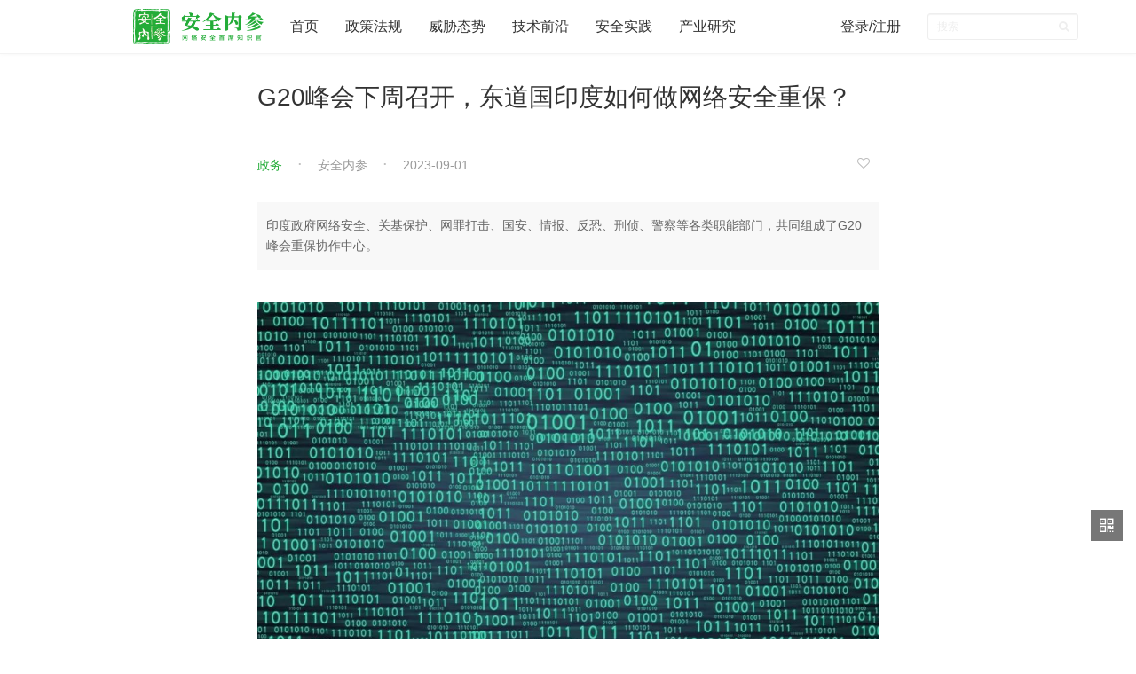

--- FILE ---
content_type: text/html; charset=UTF-8
request_url: https://www.secrss.com/articles/58417
body_size: 20352
content:
<!DOCTYPE html>
<html>
<head>
    <title>G20峰会下周召开，东道国印度如何做网络安全重保？ - 安全内参 | 决策者的网络安全知识库</title>
    <meta http-equiv="Content-Security-Policy" content="script-src 'self' 'unsafe-eval';" />
    <meta name="keywords" content="政务,企业安全,政务信息安全,国家安全,大数据安全,最佳安全实践,首席安全官,漏洞,病毒木马蠕虫,勒索软件,安全管理,安全参考,互联网安全内参,securityinsight">
    <meta name="description" content="印度政府网络安全、关基保护、网罪打击、国安、情报、反恐、刑侦、警察等各类职能部门，共同组成了G20峰会重保协作中心。">
    <meta property="og:url" content="https://www.secrss.com/article/58417">
    <meta property="og:type" content="article">
    <meta property="og:title" content="G20峰会下周召开，东道国印度如何做网络安全重保？">
    <meta property="og:description" content="印度政府网络安全、关基保护、网罪打击、国安、情报、反恐、刑侦、警察等各类职能部门，共同组成了G20峰会重保协作中心。">
    <meta property="og:image" content="https://www.secrss.com/logo.png">
    <meta http-equiv="X-UA-Compatible" content="IE=edge">
    <meta name="viewport" content="width=device-width, initial-scale=1.0, maximum-scale=1.0, user-scalable=0">
    <link id="icon" rel="apple-touch-icon" href="https://www.secrss.com/logo.png">
    <link rel="apple-touch-icon" sizes="152x152" href="https://www.secrss.com/logo.png">
    <link rel="apple-touch-icon" sizes="167x167" href="https://www.secrss.com/logo.png">
    <link rel="apple-touch-icon" sizes="180x180" href="https://www.secrss.com/logo.png">
    <link rel="icon" id="favicon" href="https://www.secrss.com/logo.png" type="image/x-icon">
    <link href="https://www.secrss.com/bower_components/bootstrap/css/bootstrap.min.css" rel="stylesheet">
    <link href="https://www.secrss.com/bower_components/font-awesome/css/font-awesome.min.css" rel="stylesheet">
    <link href="https://www.secrss.com/css/navbar-customed.css" rel="stylesheet">
    <link href="https://www.secrss.com/css/common.css" rel="stylesheet">

</head>
<body>
<header class="header">
    <nav class="navbar navbar-customed navbar-fixed-top">
        <div class="container-fluid">
            <div class="navbar-header">
                <button type="button" class="navbar-toggle collapsed" data-toggle="collapse"
                        data-target="#navbar-collapse" aria-expanded="false">
                    <span class="sr-only">Toggle navigation</span>
                    <span class="icon-bar"></span>
                    <span class="icon-bar"></span>
                    <span class="icon-bar"></span>
                </button>
                <a class="navbar-brand" href="https://www.secrss.com" title="首页">
                    <div class="logo" style="width: 147px">
                        <img src="https://www.secrss.com/logo_lg.png" alt="logo" style="height: 40px;">
                    </div>
                </a>
            </div>
            <div class="collapse navbar-collapse" style="width: 1080px;" id="navbar-collapse">
                <ul class="nav navbar-nav">
                    <li>
                        <a href="https://www.secrss.com"><span>首页</span></a>
                    </li>
                                        <li class="dropdown">
                                                <a href="https://www.secrss.com/articles?tag=政策法规"><span>政策法规</span></a>
                                                                    </li>
                                        <li class="dropdown">
                                                <a href="https://www.secrss.com/articles?tag=威胁态势"><span>威胁态势</span></a>
                                                                    </li>
                                        <li class="dropdown">
                                                <a href="https://www.secrss.com/articles?tag=技术前沿"><span>技术前沿</span></a>
                                                                    </li>
                                        <li class="dropdown">
                                                <a href="https://www.secrss.com/articles?tag=安全实践"><span>安全实践</span></a>
                                                                    </li>
                                        <li class="dropdown">
                                                <a href="https://www.secrss.com/articles?tag=产业研究"><span>产业研究</span></a>
                                                                    </li>
                                    </ul>
                <ul class="nav navbar-nav navbar-right">
                                        <li><a href="https://www.secrss.com/login">登录/注册</a></li>
                                        <!-- <li class="download-app"><a href="https://www.secrss.com/app"><span class="fa fa-mobile fa-2x"></span><span>APP下载</span></a> -->
                    </li>

                    <li>

                        <form class="navbar-form navbar-right" action="https://www.secrss.com/search">
                            <div class="form-group form-group-sm search-bar">
                                </lo><input name="keywords" type="text" class="form-control" placeholder="搜索" required>
                                <button class="btn btn-sm search-btn" type="submit"><span class="fa fa-search"></span></button>
                            </div>
                        </form>

                    </li>

                </ul>
                
                    
                        
                        
                    
                
            </div>
        </div>
    </nav>
</header>
    <section class="container main-container">
        <div class="row article-row">
            <article class="article">
                <h1>
                    G20峰会下周召开，东道国印度如何做网络安全重保？
                </h1>
                <div class="info text-info">
                    <div class="meta">
                        <div class="meta-left">
                            <input type="hidden" name="_token" value="IdCnU7YIlSxhh5gtriF44PHX7UfcgWeW99AquEx2">
                                                            <span class="tag"><a href="https://www.secrss.com/articles?tag=政务" target="_blank">政务</a></span>
                                                        <span class="author"><a target="_blank" style="color: #999"  href="https://www.secrss.com/articles?author=安全内参">安全内参</a></span>
                            <span class="time">2023-09-01</span>
                        </div>
                        <div class="meta-right">
                                                            <a href="https://www.secrss.com/login" title="登录后才可以收藏，请先登录" style="padding-right: 10px"><i class="fa fa-heart-o" style="color: #bbb"></i></a>
                                                    </div>
                    </div>
                </div>
                                <div class="summary">
                    印度政府网络安全、关基保护、网罪打击、国安、情报、反恐、刑侦、警察等各类职能部门，共同组成了G20峰会重保协作中心。
                </div>
                                <div class="article-body">
                    <p></p><p></p><p></p><p><img src="https://s.secrss.com/anquanneican/4d16eed0fd32b42747cb86597573071d.jpg"/></p><p></p><p>前情回顾·<strong>活动会议网络威胁态势</strong></p><p></p><ul><li><p><a href="https://www.secrss.com/articles/38945" target="_self">工信部：冬奥会开幕式网络安全保障实现“零漏洞”</a></p><p></p><p></p></li><li><p><a href="https://www.secrss.com/articles/39423" target="_self">《日本东京奥运会网络安全报告》：官网瘫痪1小时，共遭4.5亿次网络攻击</a></p><p></p><p></p></li><li><p><a href="https://www.secrss.com/articles/43339" target="_self">美国家网络总监称网络防御重保已成为新常态</a></p><p></p></li></ul><p></p><p>安全内参9月1日消息， G20领导人峰会下周将在印度首都新德里举行。知情人士表示，印度多家机构正在日夜工作，确保网络攻击者不会通过攻击活动的主要网站或关键信息基础设施来干扰峰会。</p><p>有关机构正在密切关注，得到巴基斯坦和鼓吹“卡利斯坦独立”的锡克正义运动组织（SFJ）支持的黑客。这些组织已经在努力散布有关峰会的虚假信息。</p><p>上述知情人士表示，印度计算机应急响应团队（CERT-In）、国家关键信息基础设施保护中心（NCIIPC）、印度网络犯罪协调中心（I4C）、情报局（IB）、调查分析局（R&amp;AW）、国家调查局（NIA）、中央调查局（CBI）、德里警方以及其他机构和部门，正在分头或联合在暗网和社交媒体平台展开搜寻活动，利用专业团队和专家，查找G20网络安全体系中的漏洞，避免在活动期间发生勒索软件、网络钓鱼、拒绝服务攻击。</p><p>一名参与G20网络安全团队的匿名人士表示：“像G20这样的大型活动总是容易受到网络攻击，攻击者的目的是损害峰会或东道国形象。但是，我们已经建立了万无一失的网络安全体系，保证每一项活动都在监控之下。我们也准备好挫败使用先进技术的黑客攻击，防止他们侵入安全系统或访问G20活动和会议场馆的闭路电视镜头画面。”</p><p>历届G20峰会曾经遭到黑客攻击。例如，2011年2月，巴黎G20峰会期间发生了针对法国财政部官员的定向网络钓鱼攻击，攻击者发送了钓鱼邮件和恶意附件，目的是访问机密的G20文件。2017年6月，汉堡G20峰会成为黑客攻击的目标。2014年布里斯班G20峰会，与会者的私人数据被泄露。</p><p>另一名负责峰会准备工作的网络安全官员表示，巴基斯坦三军情报局（ISI）正在实施旨在诽谤新德里当局的大规模活动。</p><p>过去几个月里，与多家印度机构合作的当地网络安全公司Innsight发布三份报告，揭露了巴基斯坦针对新德里G20峰会采取的行动。这些报告正在被各家机构研究。</p><p><img src="https://s.secrss.com/anquanneican/4f95c5a5aba1ad6d5f1b8e67b9e725fb.png"/></p><p>其中一份报告提到：“Innsight通过地理位置分析发现，巴基斯坦通过标签、在线活动等形式，利用社交媒体传播反G20宣传。”</p><p>被印度内政部取缔的锡克正义运动组织还一直在向人们大规模发送反对峰会的电子邮件。</p><p>Innsight联合创始人Tarun Wig表示：“G20峰会期间，我们正与政府密切合作。因为印度的制度各部分相互独立，加上多家机构和部门都参与了网络安全风险评估和管理，收到（任何网络攻击造成的）物理影响的可能性非常小。”</p><p></p><p></p><p></p><p></p><p><em>参考资料：https://www.hindustantimes.com/cities/delhi-news/g20-summit-agencies-on-alert-against-cyber-attack-by-hackers-in-delhi-101693416730343.html</em></p><p></p><p></p>

                    
                    <p style="color: #999; font-size: 14px;padding-top: 15px">声明：本文来自安全内参，版权归作者所有。文章内容仅代表作者独立观点，不代表安全内参立场，转载目的在于传递更多信息。如有侵权，请联系 anquanneican@163.com。</p>
                </div>
                                <div class="tags article-tags">
                                        <a href="https://www.secrss.com/articles?tag=政务" class="tag" target="_blank">政务</a>
                                    </div>
                                                <section class="article-list">
                    <div class="article-list-title">相关资讯</div>
                    <ul class="list" id="article-list">
                        <li class="list-item">
    <div class="info text-info">
        <h2 class="title">
            <a target="_blank" href="https://www.secrss.com/articles/84611">
                财政部发布解决政府采购异常低价问题征求意见稿
            </a>
        </h2>
        <div class="meta">
            <div class="meta-left">
                                    <span class="tag"><a target="_blank" href="https://www.secrss.com/articles?tag=政务">政务</a></span>
                                <span class="author"><a target="_blank" style="color: #999"  href="https://www.secrss.com/articles?author=财政部">财政部</a></span>
                <span class="time">2025-10-28</span>
            </div>
        </div>
        <p class="intro hidden-xs">
            <a target="_blank" href="https://www.secrss.com/articles/84611">
                促进政府采购公平竞争，持续优化政府采购营商环境，推进优质优价采购。
            </a>
        </p>
    </div>
</li><li class="list-item">
    <div class="info text-info">
        <h2 class="title">
            <a target="_blank" href="https://www.secrss.com/articles/84590">
                美国国土安全部内部通信录泄露，共涉9363人
            </a>
        </h2>
        <div class="meta">
            <div class="meta-left">
                                    <span class="tag"><a target="_blank" href="https://www.secrss.com/articles?tag=政务">政务</a></span>
                                <span class="author"><a target="_blank" style="color: #999"  href="https://www.secrss.com/articles?author=网空闲话plus">网空闲话plus</a></span>
                <span class="time">2025-11-02</span>
            </div>
        </div>
        <p class="intro hidden-xs">
            <a target="_blank" href="https://www.secrss.com/articles/84590">
                名为“jrintel”的威胁行为者在暗网论坛上宣称，其正在出售据称从美国国土安全部（DHS）窃取的内部人员数据。该组织声称获取了包含全名、个人信息、职务、电话与传真号码、所...
            </a>
        </p>
    </div>
</li><li class="list-item">
    <div class="info text-info">
        <h2 class="title">
            <a target="_blank" href="https://www.secrss.com/articles/84568">
                四川一县人社局办公电脑中毒，官方紧急提醒
            </a>
        </h2>
        <div class="meta">
            <div class="meta-left">
                                    <span class="tag"><a target="_blank" href="https://www.secrss.com/articles?tag=政务">政务</a></span>
                                <span class="author"><a target="_blank" style="color: #999"  href="https://www.secrss.com/articles?author=观察者网">观察者网</a></span>
                <span class="time">2025-10-30</span>
            </div>
        </div>
        <p class="intro hidden-xs">
            <a target="_blank" href="https://www.secrss.com/articles/84568">
                提醒警惕冒充社保机构发布虚假“社保新规”链接。
            </a>
        </p>
    </div>
</li>                    </ul>
                </section>
                
                <!-- <section class="comments">
                    <h3 class="comments-title text-center">评论（0）</h3>
                    <div class="comment-box">
                                                    <div class="text-center comment-login-box">
                            登录后才能发表评论，请先 <a class="login-btn" href="https://www.secrss.com/login">登录 / 注册</a>
                            </div>
                                            </div>
                                    </section> -->


            </article>
        </div>
    </section>
<footer class="footer">
    <ul class='links'>
                        <li><a href="https://www.secrss.com/info/about">关于我们</a></li>
                <li><a href="https://www.secrss.com/info/contactus">联系我们</a></li>
                <li><a href="https://www.secrss.com/info/agreement">用户协议</a></li>
                <li><a href="https://www.secrss.com/info/privacy">隐私政策</a></li>
                        <!-- <li><a href="https://www.secrss.com/app">移动客户端</a></li> -->
    </ul>
    <p class="meta"><span>安全内参 &copy; 2025 <a href="https://beian.miit.gov.cn" style="color: #707682;" target="_blank">沪ICP备19008222号-1</a></span></p>
</footer>
<div class="right-tools hidden-xs">
    <a class="qrcode">
        <i class="fa fa-qrcode"></i>
        <div class="qrcode-box">
            <img src="https://www.secrss.com/wx_qrcode.jpg" width="100">
            <p class="text-center">微信公众号</p>
        </div>
    </a>
    <a class="gototop" style="display: none;">
        <i class="fa fa-angle-double-up"></i>
        <div class="gototop-box">回到顶部</div>
    </a>
</div>
<script src="https://www.secrss.com/js/app.js"></script>
<script src="https://www.secrss.com/bower_components/jquery_lazyload/jquery.lazyload.js"></script>
<script src="https://www.secrss.com/js/common.js"></script>
<script>
    $("img.lazyload").lazyload();
</script>
<script src="https://www.secrss.com/js/layer/layer.js"></script>
<script src="https://res.wx.qq.com/open/js/jweixin-1.2.0.js"></script>
<script>
    $(".article-body a").attr("target", "_blank");
    /* 评论 */
    // $(".comment-btn").click(function(){
    //     var content = $("#comment-content").val();
    //     if(content=="") {
    //         $("#comment-content").focus();
    //         return;
    //     }

    //     var article_id = $(this).attr("data-article_id");
    //     $.post('/article_comments', {"content":content, "article_id":article_id, "_token": $("input[name=_token]").val()}, function(re){
    //         if(re) {
    //             layer.msg(re.msg);
    //             $("#comment-content").val("");
    //         }
    //     });
    // });
    /*收藏*/
    $("#star").click(function () {
        var article_id = $(this).attr("data-article_id");
        $.post('/article_stars', {"article_id":article_id, "_token": $("input[name=_token]").val()}, function(re){
            if(re) {
                layer.msg(re.msg);
                window.location = location.href;
            }
        });
    });

    /*取消收藏*/
    $("#unstar").click(function () {
        var article_id = $(this).attr("data-article_id");
        $.post('/article_unstars', {"article_id":article_id, "_token": $("input[name=_token]").val()}, function(re){
            if(re) {
                layer.msg(re.msg);
                window.location = location.href;
            }
        });
    });

    /* 微信分享 */
    wx.config({"debug":false,"beta":false,"jsApiList":["onMenuShareTimeline","onMenuShareAppMessage","onMenuShareQQ","onMenuShareWeibo","onMenuShareQZone"],"appId":"","nonceStr":"","timestamp":"","url":"","signature":""});
    wx.ready(function(){
        var data = {
            "imgUrl": "https://s.secrss.com/anquanneican/4d16eed0fd32b42747cb86597573071d.jpg!m",
            "link": "https://www.secrss.com/articles/58417",
            "desc": "印度政府网络安全、关基保护、网罪打击、国安、情报、反恐、刑侦、警察等各类职能部门，共同组成了G20峰会重保协作中心。",
            "title": "G20峰会下周召开，东道国印度如何做网络安全重保？"
        };
        wx.onMenuShareTimeline(data);
        wx.onMenuShareAppMessage(data);
        wx.onMenuShareQQ(data);
        wx.onMenuShareWeibo(data);
        wx.onMenuShareQZone(data);
    });
</script>
<script>
    var _hmt = _hmt || [];
    (function() {
        var hm = document.createElement("script");
        hm.src = "https://hm.baidu.com/hm.js?75bd0223beb9520a49897a3bfbefa004";
        var s = document.getElementsByTagName("script")[0];
        s.parentNode.insertBefore(hm, s);
    })();
</script>
</body>
</html>

--- FILE ---
content_type: text/css
request_url: https://www.secrss.com/css/navbar-customed.css
body_size: 3868
content:
.navbar-customed {
  background-color: #fff;
  border: 0;
  border-radius: 0;
  border-left: 0;
  border-right: 0;
  border-top: 0;
  border-bottom: #f3f3f3 1px solid;
  min-height: 60px;
  box-shadow: 1px 0px 4px rgba(241, 241, 241, .8);
}
.navbar-customed .container-fluid {
  padding-left: 0;
  padding-right: 0;
  max-width: 980px;
}
.navbar-customed .navbar-brand {
  color: #777;
  padding : 10px 15px;
}
.navbar-customed .navbar-brand:hover,
.navbar-customed .navbar-brand:focus {
  color: #5e5e5e;
  background-color: transparent;
}
.navbar-customed .navbar-text {
  color: #777;
}
.navbar-customed .navbar-nav > li > a {
  padding-top: 20px;
  padding-bottom: 20px;
  color: #333;
  font-size: 16px;
}
.navbar-customed .navbar-nav > li > a:hover,
.navbar-customed .navbar-nav > li > a:focus {
  color: #23ac38;
  background-color: transparent;
}
.navbar-customed .navbar-nav > .active > a,
.navbar-customed .navbar-nav > .active > a:hover,
.navbar-customed .navbar-nav > .active > a:focus {
  color: #23ac38;
  /*background-color: #e7e7e7;*/
}
.navbar-customed .navbar-nav > .disabled > a,
.navbar-customed .navbar-nav > .disabled > a:hover,
.navbar-customed .navbar-nav > .disabled > a:focus {
  color: #ccc;
  background-color: transparent;
}
.navbar-customed .navbar-toggle {
  border-color: #ddd;
  margin-top: 13px;
}
.navbar-customed .navbar-toggle:hover,
.navbar-customed .navbar-toggle:focus {
  background-color: #ddd;
}
.navbar-customed .navbar-toggle .icon-bar {
  background-color: #888;
}
.navbar-customed .navbar-collapse,
.navbar-customed .navbar-form {
  border-color: #e7e7e7;
}
.navbar-customed .navbar-form {
  margin-top: 13px;
  display: inline-block;
}
.navbar-customed .navbar-nav > .open > a,
.navbar-customed .navbar-nav > .open > a:hover,
.navbar-customed .navbar-nav > .open > a:focus {
  color: #23ac38;
  background-color: #e7e7e7;
}
@media (max-width: 767px) {
  .navbar-customed .navbar-nav .open .dropdown-menu > li > a {
    color: #777;
  }
  .navbar-customed .navbar-nav .open .dropdown-menu > li > a:hover,
  .navbar-customed .navbar-nav .open .dropdown-menu > li > a:focus {
    color: #23ac38;
    background-color: transparent;
  }
  .navbar-customed .navbar-nav .open .dropdown-menu > .active > a,
  .navbar-customed .navbar-nav .open .dropdown-menu > .active > a:hover,
  .navbar-customed .navbar-nav .open .dropdown-menu > .active > a:focus {
    color: #23ac38;
    background-color: #e7e7e7;
  }
  .navbar-customed .navbar-nav .open .dropdown-menu > .disabled > a,
  .navbar-customed .navbar-nav .open .dropdown-menu > .disabled > a:hover,
  .navbar-customed .navbar-nav .open .dropdown-menu > .disabled > a:focus {
    color: #ccc;
    background-color: transparent;
  }
}
.navbar-customed .navbar-link {
  color: #777;
}
.navbar-customed .navbar-link:hover {
  color: #333;
}
.navbar-customed .btn-link {
  color: #777;
}
.navbar-customed .btn-link:hover,
.navbar-customed .btn-link:focus {
  color: #333;
}
.navbar-customed .btn-link[disabled]:hover,
fieldset[disabled] .navbar-customed .btn-link:hover,
.navbar-customed .btn-link[disabled]:focus,
fieldset[disabled] .navbar-customed .btn-link:focus {
  color: #ccc;
}

.navbar-customed .search-bar {
  position: relative;
  color: #eee;
  margin-top: 2px;
}

.navbar-customed .search-bar input.form-control {
  box-shadow: inset 0 1px 1px rgba(0,0,0,0.05);
}

.navbar-customed .search-btn {
  position: absolute;
  top: 0;
  right: 0;
  background-color: transparent;
}

.navbar-right {
  margin-right: 0;
  display: inline-block;
}

.navbar-right .download-app a {
  display: flex;
  justify-content: flex-start;
  align-items: center;
  padding-right: 0;
}

.navbar-right .download-app .fa {
  position: absolute;
  top: 15px;
  left: -5px;
  color: #23ac38;
}

.navbar-fixed-bottom .navbar-collapse, .navbar-fixed-top .navbar-collapse {
  max-height: none;
}

--- FILE ---
content_type: text/css
request_url: https://www.secrss.com/css/common.css
body_size: 25531
content:
.main-color {
	color: #23ac38;
}

a {
	color: #333;
}
a:hover {
	color: #23ac38a6;
	text-decoration: none;
}

img.lazyload {
	background: url('/logo_gray.png') no-repeat center;
	border: 0;
}

table {
	width: 100%;
	max-width: 100%;
	margin-bottom: 20px;
	border: 1px solid #ddd;
}

table > tbody > tr > td,
table > tbody > tr > th,
table > tfoot > tr > td,
table > tfoot > tr > th,
table > thead > tr > td,
table > thead > tr > th {
	padding: 8px;
	line-height: 1.5;
	vertical-align: top;
	border: 1px solid #ddd;
}

.main-container {
	max-width: 980px;
	min-height: 400px;
	padding: 0;
	margin-top: 90px;
}

.main-container .row {
	margin: 0 auto;
}

.articles-row main.col-md-8 {
	padding: 0;
	max-width: 650px;
}

.articles-row aside.col-md-4 {
	padding: 0;
	max-width: 300px;
}

.navbar-form .form-control {
	border-color: #eee;
}

.navbar-form input::-webkit-input-placeholder {
	color: #eee;
}

.download-app {
	margin-left: 15px;
}

/* 分页 */
.pagination {
	overflow: hidden;
	border-radius: 0;
	margin-bottom: 30px;
}
.pagination > li {
	display: inline-block;
	margin: 0 2px;
}
.pagination > li > a,
.pagination > li > span,
.pagination > li.disabled > a,
.pagination > li.disabled > span,
.pagination > li.disabled > a:hover,
.pagination > li.disabled > span:hover {
	border: none;
	background: #eee;
	color: #777;
}
.pagination > .active > a,
.pagination > .active > span,
.pagination > .active > a:hover,
.pagination > .active > span:hover,
.pagination > li > a:hover,
.pagination > li > span:hover {
	background: #7ab96e;
	color: #fff;
}

.pagination > li:first-child > a,
.pagination > li:first-child > span,
.pagination > li:last-child > a,
.pagination > li:last-child > span {
	border-radius: 0;
}

/* article-list */
.article-list .article-list-title {
	font-size: 20px;
	line-height: 24px;
	padding-left: 10px;
	border-left: 5px solid #23ac38;
}

.article-list .list {
	padding-left: 0;
	padding-top: 10px;
}

.article-list .list .list-item {
	display: block;
	overflow: hidden;
	padding: 20px 0;
}

.article-list .list .list-item:not(:last-of-type) {
	border-bottom: 1px solid #eee;
}

.article-list .list .list-item .thumb {
	display: flex;
	justify-content: center;
	align-items: center;
	width: 200px;
	height: 160px;
	float: left;
	overflow: hidden;
}

.article-list .list .list-item .thumb img {
	width: 200px;
	height: 160px;
}

.article-list .list .list-item .thumb a:hover img {
	opacity: 0.9;
}

.info {
	margin-left: 220px;
}

.text-info {
	margin-left: 0;
}

.info .title {
	margin-top: 0;
	margin-bottom: 20px;
	font-size: 18px;
	line-height: 28px;
	color: #333;
	font-weight: normal;
}

.info .meta {
	display: flex;
	justify-content: space-between;
	align-items: center;
	margin-bottom: 22px;
	font-size: 14px;
}

.info .meta .meta-left span {
	position: relative;
	margin-right: 30px;
	font-size: 14px;
}

.info .meta .meta-left span:not(:last-of-type)::after {
	content: '·';
	position: relative;
	top: 1px;
	right: -17px;
	font-size: 20px;
	color: #333;
	opacity: 0.3;
}

.info .meta .meta-left .tag {
	color: #23ac38;
}

.info .meta .meta-left .tag a {
	color: #23ac38;
}

.info .meta .meta-left .author {
	color: #999;
}

.info .meta .meta-left .time {
	color: #999;
}

.info .meta .comments {
	font-size: 12px;
	color: #333;
}

.info .meta .comments .fa {
	margin-right: 12px;
	font-size: 12px;
	color: #23ac38;
}

.info .meta .comments .amount {
	font-size: 12px;
	color: #333;
	opacity: 0.5;
}

.info .intro {
	font-size: 14px;
	line-height: 23px;
	color: #333;
	opacity: 0.5;
	margin: 0;
}

.info .intro a {
	text-decoration: none;
}

/* rank-list */

.rank-list {
	padding: 20px 0;
	margin-bottom: 40px;
	background-color: #f8f8f8;
}

.rank-list .rank-list-title {
	padding: 0 15px;
	line-height: 24px;
	margin-bottom: 10px;
	position: relative;
	font-size: 18px;
	color: #333;
	border-left: #23ac38 5px solid;
}

.rank-list .list {
	list-style: none;
	padding: 0 20px;
	margin-bottom: 0;
}

.rank-list .list .list-item {
	display: flex;
	justify-content: flex-start;
	align-items: start;
	padding-top: 10px;
	padding-bottom: 0;
}

.rank-list .list .list-item:before {
	content: ' ';
	display: inline-block;
	width: 4px;
	height: 4px;
	margin: 8px 8px 0 0;
	background-color: #777;
	border-radius: 50%;
}

.rank-list .list .list-item a {
	color: #777;
}

.rank-list .list .list-item a:hover {
	color: #23ac38;
}

.rank-list .list .list-item .order {
	flex-shrink: 0;
	flex-grow: 0;
}

.rank-list .list .list-item .content {
	width: 100%;
}

.rank-list .list .list-item .content .index {
	display: flex;
	justify-content: space-between;
	align-items: center;
}

.rank-list .list .list-item .content .index .fa {
	margin-right: 10px;
	color: #23ac38;
}

.rank-list .rank-list-image-box {
	margin-bottom: 5px;
}

/* tags */
.tags {
	padding: 10px 20px 0 20px;
}

.tags a.tag {
	display: inline-block;
	margin: 0 10px 15px 0;
	padding: 2px 8px;
	border: #ddd 1px solid;
	color: #777;
	font-size: 12px;
	text-decoration: none;
}

.tags a.tag:hover {
	background: #23ac38;
	color: #fff;
	border-color: #eee;
}

.footer {
	padding-top: 40px;
	padding-bottom: 40px;
	background-color: #2d3237;
}

.footer .links {
	display: flex;
	justify-content: center;
	align-items: center;
	font-size: 14px;
	list-style: none;
	padding: 0;
}

.footer .links li {
	padding-left: 10px;
	padding-right: 10px;
}

.footer .links a {
	color: #6b6e81;
}

.footer .meta {
	display: flex;
	justify-content: center;
	align-items: center;
	font-size: 14px;
	color: #707682;
	opacity: 0.5;
}

/* home */
.overlay {
	background-image: linear-gradient(
		180deg,
		rgba(0, 0, 0, 0.1) 5%,
		rgba(0, 0, 0, 0.6) 100%
	);
	bottom: 0px;
	position: absolute;
	top: 0;
	z-index: 1;
	transition: all 0.2s ease 0s;
	width: 100%;
	opacity: 0;
}

a:hover .overlay {
	opacity: 0.3;
}

.carousel .carousel-caption a {
	color: #eee;
	text-decoration: none;
}

.carousel .carousel-inner .item:before {
	content: '';
	position: absolute;
	width: 100%;
	height: 100%;
	z-index: 1;
	opacity: 1;
	-webkit-transition: all 0.3s ease;
	transition: all 0.3s ease;
	background: -webkit-gradient(
		linear,
		0 30%,
		0 100%,
		from(rgba(0, 0, 0, 0)),
		to(#121515)
	);
	background: -moz-linear-gradient(
		top,
		rgba(0, 0, 0, 0),
		rgba(0, 0, 0, 0),
		#121515
	);
	background: -ms-linear-gradient(
		top,
		rgba(0, 0, 0, 0),
		rgba(0, 0, 0, 0),
		#121515
	);
	background: -o-linear-gradient(
		top,
		rgba(0, 0, 0, 0),
		rgba(0, 0, 0, 0),
		#121515
	);
}

.carousel-indicators li,
.carousel-indicators .active {
	width: 8px;
	height: 8px;
	border-radius: 8px;
	margin: 1px;
}

.carousel-inner .carousel-caption {
	left: 5%;
	right: 5%;
}

.carousel-inner .carousel-caption {
	padding-bottom: 0;
	text-align: left;
	padding-left: 5px;
}

.carousel-indicators {
	bottom: 5px;
}

/* headline */
.main-container .headline {
	margin-bottom: 20px;
}

.headline .main-headline {
	position: relative;
}

.headline .main-headline .image-wrapper {
	overflow: hidden;
}

.headline .main-headline .image-wrapper img {
	width: 670px;
	height: 410px;
}

.headline .main-headline .title-bg {
	position: absolute;
	width: 100%;
	height: 40px;
	bottom: 0;
	background: #000;
	opacity: 0.4;
}

.headline .main-headline .title {
	margin: 0 30px 20px 30px;
	line-height: 1.5;
	font-size: 24px;
	color: #fff;
	z-index: 10;
}

.headline .main-headline a:hover .title {
	bottom: 75px;
}

.headline .main-headline {
	overflow: hidden;
}

.headline .main-headline .image-text {
	position: absolute;
	z-index: 1;
	bottom: -45px;
	transition: all 0.3s;
	overflow: hidden;
	width: 100%;
}

.headline .main-headline:hover .image-text {
	bottom: 20px;
}

.headline .main-headline:hover .image-text .summary {
	bottom: 0;
}

.headline .main-headline .summary {
	height: 45px;
	margin: 0 30px;
	position: relative;
	/*bottom: -20px;*/
	line-height: 23px;
	font-size: 14px;
	color: #ccc;
	text-overflow: ellipsis;
	-webkit-box-orient: vertical;
	-webkit-line-clamp: 2;
	z-index: 10;
	overflow: hidden;
}

.headline .sub-headline {
	position: relative;
	overflow: hidden;
	margin-bottom: 10px;
}

.headline .sub-headline .image-wrapper {
	overflow: hidden;
}

.headline .sub-headline .image-wrapper img {
	width: 300px;
	height: 200px;
}

.headline .sub-headline .title-bg {
	position: absolute;
	width: 100%;
	height: 40px;
	bottom: 0;
	background: #000;
	opacity: 0.4;
}

.headline .sub-headline .title {
	position: absolute;
	margin: 0 20px;
	bottom: 16px;
	line-height: 24px;
	font-size: 16px;
	color: #fff;
	z-index: 10;
}

.headline .main-headline .image-wrapper:before,
.headline .sub-headline .image-wrapper:before {
	content: '';
	position: absolute;
	width: 100%;
	height: 100%;
	z-index: 1;
	opacity: 1;
	-webkit-transition: all 0.3s ease;
	transition: all 0.3s ease;
	background: -webkit-gradient(
		linear,
		0 30%,
		0 100%,
		from(rgba(0, 0, 0, 0)),
		to(#121515)
	);
	background: -moz-linear-gradient(
		top,
		rgba(0, 0, 0, 0),
		rgba(0, 0, 0, 0),
		#121515
	);
	background: -ms-linear-gradient(
		top,
		rgba(0, 0, 0, 0),
		rgba(0, 0, 0, 0),
		#121515
	);
	background: -o-linear-gradient(
		top,
		rgba(0, 0, 0, 0),
		rgba(0, 0, 0, 0),
		#121515
	);
}

.more-button-wrapper {
	display: flex;
	justify-content: center;
	align-items: center;
	margin-top: 15px;
	margin-bottom: 70px;
}

.more-button {
	display: inline-block;
	width: 100%;
	padding: 15px 0;
	text-decoration: none;
	color: #ccc;
	font-size: 20px;
	border: 1px solid #eee;
	cursor: pointer;
	text-align: center;
	z-index: 20;
}

.more-button:hover {
	color: #999;
	text-decoration: none;
}

/* 右侧功能区 */
.right-tools {
	position: fixed;
	display: block;
	right: 15px;
	bottom: 30px;
	z-index: 20;
}

.right-tools a {
	position: fixed;
	display: block;
	right: 15px;
	width: 36px;
	height: 35px;
	line-height: 36px;
	font-size: 20px;
	text-align: center;
	cursor: pointer;
	background: #777;
	color: #fff;
}

.right-tools a:hover {
	background: #23ac38;
}

.right-tools a.qrcode {
	bottom: 110px;
}

.right-tools a.qrcode .qrcode-box {
	position: fixed;
	visibility: hidden;
	bottom: 43px;
	right: 80px;
	opacity: 0;
	background: #fff;
	padding-bottom: 5px;
	box-shadow: 1px 1px 15px rgba(0, 0, 0, 0.3);
	transition: all 0.3s;
}

.right-tools a.qrcode .qrcode-box p {
	color: #777;
	font-size: 12px;
	line-height: 12px;
	margin: 0;
}

.right-tools .qrcode:hover .qrcode-box {
	visibility: visible;
	opacity: 1;
	right: 63px;
}

.right-tools a.qrcode .qrcode-box:after {
	width: 9px;
	height: 9px;
	-webkit-transform: rotate(-45deg);
	-ms-transform: rotate(-45deg);
	transform: rotate(-45deg);
	background: #fff;
	border: solid 1px #ddd;
	border-width: 0 1px 1px 0;
	position: absolute;
	top: 35px;
	right: -5px;
	content: ' ';
	margin-top: -5px;
}

.right-tools a.gototop {
	bottom: 60px;
}

.right-tools a.gototop .gototop-box {
	position: fixed;
	visibility: hidden;
	bottom: 60px;
	right: 50px;
	height: 35px;
	line-height: 35px;
	padding: 0 10px;
	opacity: 0;
	background: #23ac38;
	transition: all 0.3s;
	font-size: 14px;
	text-align: center;
}

.right-tools a.gototop:hover .gototop-box {
	visibility: visible;
	opacity: 1;
}

/* article list page */
.simple-row {
	max-width: 700px;
}

/* article details page */
.article-row {
	max-width: 730px;
	padding: 0 15px;
}

article.article {
	padding-bottom: 20px;
}

article.article h1 {
	margin-top: 0;
	margin-bottom: 40px;
	font-size: 28px;
	color: #333;
	font-weight: normal;
	line-height: 40px;
}

article.article .summary {
	margin-top: 30px;
	padding: 15px 10px;
	background: #f8f8f8;
	font-size: 14px;
	color: #666;
	line-height: 23px;
}

article.article .article-body {
	padding: 20px 0;
	font-size: 16px;
	line-height: 28px;
	color: #333;
	word-break: break-all;
	word-wrap: break-word;
}

article.article .article-tags {
	padding: 20px 0 30px 0;
	border-top: #eee 1px solid;
}

article.article .article-tags a.tag {
	padding: 7px 20px;
	margin-right: 10px;
	color: #ccc;
	font-size: 14px;
	border: #eee 1px solid;
}

article.article .article-tags a.tag:hover {
	color: #23ac38;
	background: #fff;
}

article.article .article-body p,
article.article .article-body div {
	margin: 16px 0;
}
article.article .article-body ul li p {
	margin: 0;
}
article.article .article-body img,
article.article .article-body video {
	display: block;
	max-width: 100%;
	margin: 10px auto;
}

article.article .article-body iframe {
	max-width: 640px;
	max-height: 500px;
}

article.article .article-body a {
	color: #23ac38;
	border-bottom: #23ac38 1px solid;
	text-decoration: none;
}

article.article .article-body a:hover {
	color: #333;
}

article.article .article-body blockquote {
	margin: 20px 0;
	border-left: #23ac38 3px solid;
	font-size: 16px;
	color: #666;
}

article.article .article-body blockquote p {
	margin: 0;
}

article.article .article-body a.unlock-btn {
	display: inline-block;
	-webkit-transform: translateX(-50%);
	transform: translateX(-50%);
	width: 60px;
	height: 60px;
	border: 2px solid #00a65a;
	border-radius: 100%;
	overflow: hidden;
	margin-bottom: 10px;
	-webkit-transition: background 0.3s;
	transition: background 0.3s;
	cursor: pointer;
}

article.article .article-body a.unlock-btn:hover {
	background: #00a65a;
}

article.article .article-body a.unlock-btn i {
	font-size: 24px;
	margin-top: 15px;
}

article.article .article-body a.unlock-btn:hover i {
	color: #fff;
}

/* 评论 */
section.comments {
	margin-top: 20px;
	border-top: #eee 1px solid;
}

section.comments h3.comments-title {
	font-size: 22px;
	line-height: 40px;
	color: #333;
}

section.comments .comment-box textarea {
	min-height: 100px;
	margin-bottom: 15px;
	border: #eee 1px solid;
}

section.comments .comment-box .comment-btn {
	padding: 8px 30px;
	background: #7ab96e;
}

section.comments .comment-box .comment-login-box {
	line-height: 100px;
	font-size: 16px;
}

section.comments .comment-box .login-btn {
	color: #7ab96e;
	border-bottom: #7ab96e 1px solid;
	text-decoration: none;
}

section.comments .comment-list {
	margin: 0;
	padding: 0;
	list-style: none;
}

section.comments .comment-list li {
	list-style: none;
	padding: 30px 0;
	border-bottom: #eaeaea 1px solid;
}

section.comments .comment-list li:last-child {
	border-bottom: none;
}

section.comments .comment-list .comment-title-box {
}

section.comments .comment-list .comment-title-box .comment-user-avatar {
	margin-right: 15px;
}

section.comments .comment-list .comment-title-box .comment-user-avatar img {
	width: 50px;
	height: 50px;
	border-radius: 50%;
}

section.comments .comment-list .comment-title-box .comment-user-name {
	font-size: 18px;
	color: #333;
	margin-right: 15px;
}

section.comments .comment-list .comment-title-box .comment-time {
	font-size: 14px;
	color: #bcbcbc;
}

section.comments .comment-list .comment-content {
	font-size: 14px;
	color: #666;
	padding: 10px 0 0 68px;
	word-break: break-all;
	word-wrap: break-word;
}

/* 专题 */
.topic {
	margin-bottom: 50px;
}

.topic .topic-img img {
	max-width: 100%;
}

.topic .topic-title {
	font-size: 28px;
	text-align: center;
	line-height: 30px;
	margin: 30px auto;
	color: #333;
}

.topic .topic-description {
	font-size: 16px;
	color: #666;
	width: 80%;
	margin: 0 auto 60px auto;
}

.topic .topic-group {
}

.topic .topic-group-title {
	margin: 0;
	font-size: 18px;
	line-height: 20px;
	padding-top: 10px;
	border-left: rgba(35, 172, 56, 0.5) 1px dotted;
	color: #333;
}

.topic .topic-group-title-box {
	margin-top: -20px;
}

.topic .topic-group-title i {
	display: inline-block;
	font-size: 16px;
	width: 16px;
	height: 16px;
	margin: -10px 16px 0 -8px;
	color: #23ac38;
	background: #23ac38;
	border-radius: 100%;
	box-shadow: -1px 0px 5px rgba(35, 172, 56, 0.8);
}

.topic .topic-group section.article-list {
	padding: 0 0 20px 30px;
	border-left: rgba(35, 172, 56, 0.5) 1px dotted;
}

.topic .topic-group:last-child section.article-list {
	padding-bottom: 0;
}

.topic .topic-group section.article-list ul.list li:first-child {
	border-top: #eee 1px solid;
}

article.topic .headline {
	margin-bottom: 40px;
}
article.topic .headline .main-headline .image-wrapper img {
	width: 100%;
	height: auto;
}

article.topic .headline .main-headline .image-wrapper:before {
	content: none;
	display: none;
}

article.topic .headline .main-headline .image-text {
	bottom: 80px;
}

article.topic .headline .main-headline .title,
article.topic .headline .main-headline .subtitle,
article.topic .headline .main-headline .summary {
	margin-left: 0;
	margin-right: 0;
	text-align: center;
}

article.topic .headline .main-headline .title {
	font-weight: bold;
	font-size: 40px;
}

article.topic .headline .main-headline .subtitle {
	color: #efefef;
	font-size: 18px;
	margin-top: 10px;
	margin-bottom: 20px;
}

/* info page */
.info-row {
	max-width: 800px;
	padding: 0 15px;
	color: #333;
}

.info-row .title {
	margin-bottom: 40px;
}

.info-row .title h1 {
	font-weight: 200;
	font-size: 60px;
}

.info-row .title h2 {
	font-weight: 200;
	font-size: 36px;
}

.info-row .content {
	margin: 20px 0 40px 0;
	padding: 30px;
	border: #eee 1px solid;
}

/* 登录,注册 */
.login-container {
	width: 100%;
	padding: 0;
	background: url('images/login_bg.png') no-repeat center #157ad3;
}

.login-container .main-container {
	margin-top: 60px;
}

.login-row {
	min-height: 450px;
}

.login-box {
	background: #fff;
	margin-top: 20px;
	margin-bottom: 20px;
	width: 400px;
	padding: 30px 40px;
	border-radius: 0;
}

.login-box .panel-header ul.nav {
	width: 100%;
	border-bottom: #eee 1px solid;
}

.login-box .panel-header ul.nav li a {
	font-size: 18px;
	color: #999;
}

.login-box .panel-header ul.nav li.active a,
.login-box .panel-header ul.nav li a:hover {
	margin-bottom: -1px;
	color: #333;
	border-bottom: #333 2px solid;
	background: none;
}

.login-box .panel-body {
	overflow: hidden;
}

.login-box .panel-body form {
	padding-top: 20px;
}

.login-box .panel-body .form-control,
.login-box .panel-body .btn-primary {
	border: none;
	border-radius: 0;
	height: 50px;
	box-shadow: none;
	background: #efefef;
}

.login-box .panel-body .btn-primary {
	color: #999;
	font-size: 20px;
}

.login-box .panel-body .btn-primary:hover {
	color: #333;
}

.login-box .panel-body .btn-link {
	color: #333;
	font-size: 18px;
	text-decoration: none;
}

.login-box .panel-body .btn-link:hover {
	color: #23ac38;
}

.login-box .panel-body #code {
	width: auto;
}

.login-box .panel-body .mobilecode-btn {
	background: #23ac38;
	color: #fff;
	font-size: 16px;
	margin-top: 10px;
	box-shadow: -1px 0px 5px rgba(35, 172, 56, 0.8);
	width: 120px;
}

.login-box .panel-body .help-block {
	color: #a94442;
	margin: 5px 10px;
}

.login-box .simple-form .form-group {
	margin-bottom: 10px;
}

.login-box .simple-form input.form-control {
	background: none;
	border-bottom: #eee 1px solid;
	margin-bottom: 0;
}

.login-box .simple-form .btn-primary {
	margin-top: 10px;
}

/* /登录,注册 */

/* 下载 */
.main-container .download-row {
	margin-top: 20px;
	max-width: 500px;
	min-height: 400px;
}

.download-row .logo-header {
	margin-top: 80px;
	width: 300px;
}

.download-row .logo-header .logo-text {
	font-size: 20px;
	line-height: 30px;
	font-family: 'Open Sans', Arial, 'Hiragino Sans GB', 'Microsoft YaHei',
		'微软雅黑', 'STHeiti', 'WenQuanYi Micro Hei', SimSun, sans-serif;
}

.download-row .logo-header .logo-text span {
	color: #00a65a;
}

.download-row .download-body {
	margin-top: 40px;
}

.download-row .download-body svg,
.download-row .download-body img {
	border: #e4e4e4 1px solid;
}

.download-row .btn-downloads {
	max-width: 160px;
}

.download-row .btn-download {
	width: 100%;
	background: #e4e4e4;
	border: #e4e4e4 1px solid;
	border-radius: 20px;
	text-align: left;
}

.download-row .app-home-image img {
	border: #eee 1px solid;
}

.download-row .btn-ios {
	margin-top: 2px;
	margin-bottom: 27px;
}

.download-row .btn-download:hover {
	border-color: #333;
}

.download-row .btn-download img {
	vertical-align: text-top;
}

.download-row .btn-download span {
	margin-left: 5px;
}

/* /下载 */

/* 屏幕自适应 */
@media (max-width: 1100px) {
	.main-container .headline .pull-left {
		width: 100%;
	}
	.main-container .headline {
		margin-bottom: 0;
	}

	.headline .main-headline:hover .headline .main-headline {
		bottom: 10px;
	}

	.headline .main-headline .image-wrapper img {
		width: 100%;
		height: auto;
	}

	.sub-contents {
		width: 100%;
		display: flex;
		margin-top: 10px;
	}

	.headline .sub-headline {
		width: 50%;
		margin-bottom: 20px;
	}

	.headline .sub-headline .image-wrapper img {
		width: 100%;
		height: auto;
	}

	.sub-contents .sub-headline + .sub-headline {
		margin-left: 10px;
	}
}

@media (max-width: 990px) {
	.navbar-customed .navbar-form {
		display: none;
	}
}

@media (max-width: 767px) {
	.main-container {
		margin-top: 70px;
	}

	.navbar-customed .container-fluid {
		padding-left: 15px;
		padding-right: 15px;
	}

	.navbar-customed .navbar-form {
		display: block;
	}

	.main-container .headline {
		margin-bottom: 0;
	}

	.headline .main-headline:hover .headline .main-headline {
		bottom: 10px;
	}

	.headline .main-headline .image-wrapper img {
		width: 100%;
		height: auto;
	}

	.sub-contents {
		width: 100%;
		display: flex;
		margin-top: 10px;
	}

	.headline .sub-headline {
		margin-bottom: 20px;
	}

	.headline .sub-headline .image-wrapper img {
		width: 100%;
		height: auto;
	}

	.sub-contents .sub-headline + .sub-headline {
		margin-left: 10px;
	}

	.headline .main-headline .title,
	.headline .sub-headline .title {
		margin: 0 15px;
		bottom: 15px;
		overflow: hidden;
		text-overflow: ellipsis;
		display: -webkit-box;
		-webkit-box-orient: vertical;
		-webkit-line-clamp: 2;
	}

	.headline .main-headline .image-text {
		bottom: 24px;
	}

	.headline .main-headline .title {
		font-size: 20px;
	}

	article.topic .headline .main-headline .subtitle {
		font-size: 16px;
	}

	.headline .main-headline a:hover .summary {
		display: none;
	}

	/* 分页 */
	.pagination > li.page-num {
		display: none;
	}

	/* 文章列表 */
	.info {
		margin-left: 130px;
	}

	.info .title {
		font-size: 16px;
		margin-bottom: 5px;
		line-height: 24px;
	}

	.text-info {
		margin-left: 0;
	}

	.info .meta {
		margin-bottom: 0;
		font-size: 12px;
	}

	.article-list .list .list-item {
		padding: 15px;
	}

	.topic .topic-group .article-list .list .list-item {
		padding-left: 0;
	}

	.article-list .list .list-item .thumb {
		width: 120px;
		height: 96px;
	}

	.article-list .list .list-item .thumb img {
		width: 120px;
		height: 96px;
	}

	.info .meta .meta-left span {
		margin-right: 15px;
	}

	.info .meta .meta-left span:not(:last-of-type)::after {
		right: -9px;
	}

	.more-button-wrapper {
		margin-bottom: 40px;
		padding-left: 15px;
		padding-right: 15px;
	}

	.more-button {
		width: 100%;
		padding: 10px 0;
	}

	/* 文章详情 */
	article.article h1 {
		font-size: 24px;
		margin-bottom: 20px;
	}

	article.article .article-body iframe {
		max-width: 100%;
		height: auto;
	}

	/* topic */
	article.topic .headline .main-headline .title {
		font-size: 24px;
	}

	article.topic .headline .main-headline .image-text {
		bottom: 50px;
	}

	article.topic .topic-description {
		width: 100%;
	}

	/* 下载 */
	.download-row .logo-header {
		display: none;
	}

	.download-row .app-home-image {
		width: 100%;
		text-align: center;
	}

	.download-row .download-content {
		width: 100%;
		text-align: center;
		overflow: hidden;
	}

	.download-row .download-body {
		margin-top: 0;
		margin-bottom: 40px;
		overflow: hidden;
	}

	.download-row .download-body .pull-left {
		display: none;
	}

	.download-row .download-body .pull-right {
		width: 100%;
		text-align: center;
	}

	.download-row .download-body .btn-downloads {
		width: 100%;
		max-width: 100%;
		text-align: center;
	}

	.download-row .download-body .btn-download {
		width: 130px;
		display: inline-block;
		margin: 15px auto;
	}

	.download-row .download-body .btn-ios {
		margin-right: 10px;
	}

	/* login */
	.login-container {
		background: none;
	}

	.login-row {
		min-height: auto;
	}

	.login-box {
		width: 100%;
		margin: 0;
		padding: 20px;
	}

	.login-box .nav > li {
		display: inline-block;
	}

	.login-box .panel-header ul.nav {
		margin: 0;
	}

	.login-box .panel-body form {
		padding-top: 0;
	}

	.navbar-customed .navbar-nav > li > a {
		padding-top: 10px;
		padding-bottom: 10px;
	}

	.navbar-right .download-app .fa {
		top: 5px;
	}
}
/* /屏幕自适应 */

/* 精选专栏 */

#featured-column {
	padding-bottom: 10px;
}

#featured-column .list-item:before {
	width: 0;
	height: 0;
	margin: 0;
}

#featured-column .list-item {
	border-bottom: 1px solid #dddddd;
	padding: 20px 0;
}

#featured-column .list-item:last-child {
	border-bottom: none;
}

#featured-column .list__item-con {
	display: flex;
	margin-bottom: 20px;
}

#featured-column .list__item-img {
	width: 78px;
	height: 78px;
	border-radius: 50%;
	overflow: hidden;
	margin-right: 15px;
}

#featured-column .list__item-img img {
	width: 100%;
	height: 100%;
}

#featured-column .list__item-right {
	display: flex;
	flex-direction: column;
	justify-content: center;
}

#featured-column .list__item-right-title {
	font-family: PingFangSC-Semibold;
	font-size: 16px;
	color: #333333;
	word-break: break-all;
	display: -webkit-box;
	-webkit-box-orient: vertical;
	-webkit-line-clamp: 1;
	overflow: hidden;
}

#featured-column .list__item-right-count {
	color: #777777;
}

#featured-column .title {
	font-family: PingFangSC-Regular;
	font-size: 14px;
	color: #333333;
}

#featured-column .title:hover {
	color: #23ac38;
}

#featured-column .list-item-time {
	color: #777777;
}
